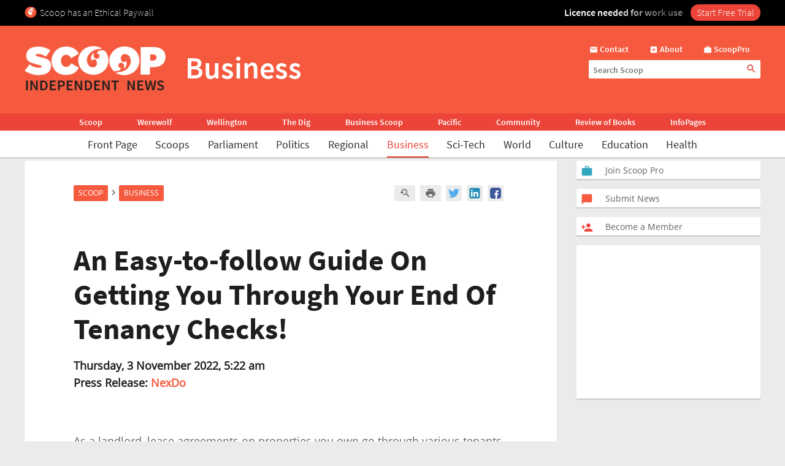

--- FILE ---
content_type: text/html; charset=UTF-8
request_url: https://www.scoop.co.nz/stories/BU2211/S00031/an-easy-to-follow-guide-on-getting-you-through-your-end-of-tenancy-checks.htm
body_size: 2243
content:
<!DOCTYPE html>
<html lang="en">
<head>
    <meta charset="utf-8">
    <meta name="viewport" content="width=device-width, initial-scale=1">
    <title></title>
    <style>
        body {
            font-family: "Arial";
        }
    </style>
    <script type="text/javascript">
    window.awsWafCookieDomainList = [];
    window.gokuProps = {
"key":"AQIDAHjcYu/GjX+QlghicBgQ/7bFaQZ+m5FKCMDnO+vTbNg96AEjXDd5GG2UH21aRSEdOOwEAAAAfjB8BgkqhkiG9w0BBwagbzBtAgEAMGgGCSqGSIb3DQEHATAeBglghkgBZQMEAS4wEQQMJRvj6KHN1SZDyy/bAgEQgDuB43sNIUY3n1BtkX7MJggT1sT3DunwpTm7Vis+NY8Ug+2LuSOB5YQEK8OE4REU0M09ckOEhHSpn/2kHw==",
          "iv":"D549dACtNQAACY9O",
          "context":"bfKhq+p0e7XWpiZersOw/EvJThpDdURqYjDQ0bxCR3i/YPHAuKRuZZE17AZzSHYz7rkiDiOjPVGB/jWAI9jKmrFTi8lbIgEGKLus8EejUlO8Qs4pbTPJtTpCquBAGb/p/P9a33/ogMR+slG/[base64]/GfgZNoVz4muDa80BmfepHfMH6942jvNSCR8lpD1AhAZqP1mnASquKdNFGlYIQkL/tyPT0sdjoYagg13jV6PrNlPGDPO2UWHT7D2DUGAqlOgBloHK2GZb4HoJ7LT4c3W16FgTybEdTghYmE4AxlQd9/YbwpZrgAQzWY8Qg7tsW8XM9jPBTfnLm6LYZ5rj0yyZwUwH0E+IyFtwCNZ808iaBs/iAVphbkjLmSij4gFq9/Be9cdkyTANilcZAG784QCUv320epS8X04/5GpeJm9KTSVHOIGk9HcMdXsd/VhCSoNwILtAhyq5Z76cq+enAoGLky1Ol4OtDUNm3/bILc9NrsNtj8msUZlIA8Tiutmp7WFBEz01BhbU7w2EP5iWKJ6YfOsu1afUu/8ckWfZ9Dd3XgUnngWKwp9h6De19xO3"
};
    </script>
    <script src="https://74c0c33c6cb6.2212dd66.us-east-2.token.awswaf.com/74c0c33c6cb6/6bce03ed618d/1a9c5bbc1809/challenge.js"></script>
</head>
<body>
    <div id="challenge-container"></div>
    <script type="text/javascript">
        AwsWafIntegration.saveReferrer();
        AwsWafIntegration.checkForceRefresh().then((forceRefresh) => {
            if (forceRefresh) {
                AwsWafIntegration.forceRefreshToken().then(() => {
                    window.location.reload(true);
                });
            } else {
                AwsWafIntegration.getToken().then(() => {
                    window.location.reload(true);
                });
            }
        });
    </script>
    <noscript>
        <h1>JavaScript is disabled</h1>
        In order to continue, we need to verify that you're not a robot.
        This requires JavaScript. Enable JavaScript and then reload the page.
    </noscript>
</body>
</html>